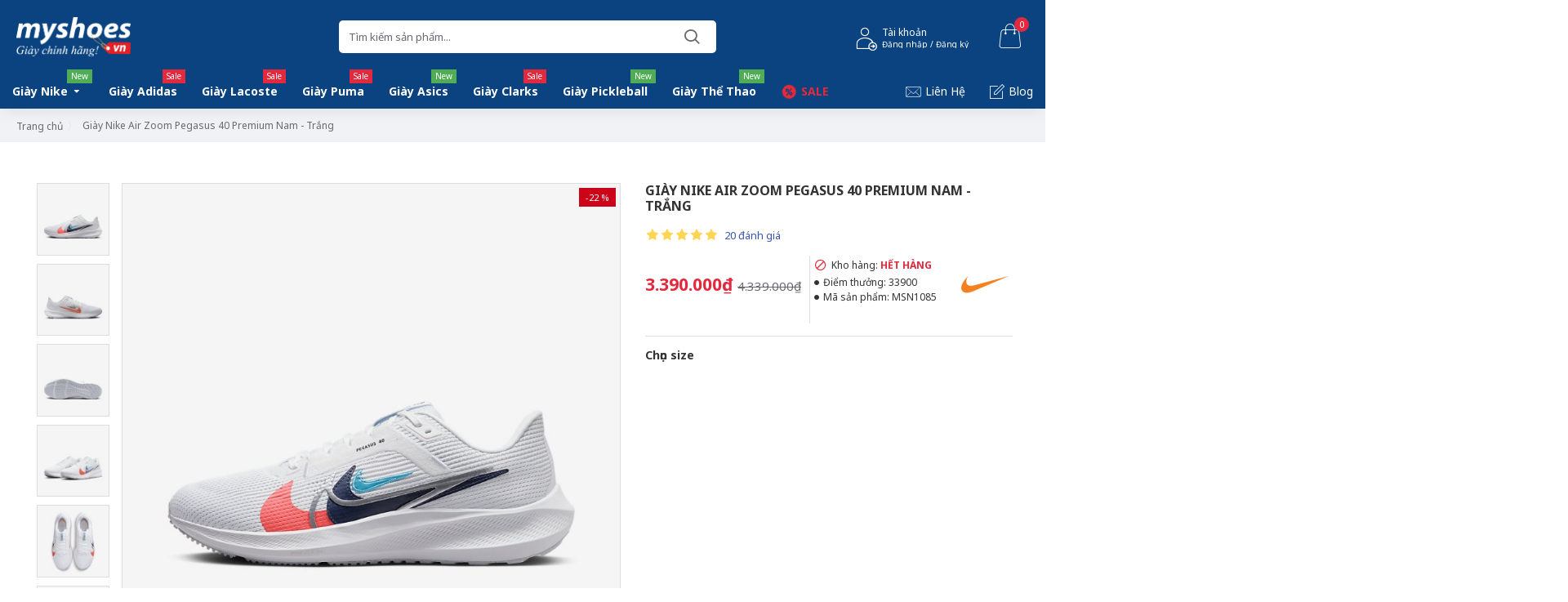

--- FILE ---
content_type: text/html; charset=utf-8
request_url: https://myshoes.vn/index.php?route=product/product/review&product_id=3031
body_size: 735
content:
<table class="table table-striped table-bordered"><tr><td style="width: 80%;">
<strong>
Thuận
<span class="verified-purchase" style="color: #28a745; font-size: 12px; font-weight: 400; margin-left: 8px; vertical-align: middle;">
<i class="fa fa-check-circle" style="color: #28a745; margin-right: 4px; font-size: 14px;"></i> Khách đã mua hàng
</span>
</strong></td><td class="text-right">05/08/2023</td></tr><tr><td colspan="2"><p>Shop đóng gói cẩn thận, gửi đúng hàng, hàng đẹp, sẽ quay lại lần 2rn</p><div class="rating"><div class="rating-stars">
<span class="fa fa-stack"><i class="fa fa-star fa-stack-2x"></i><i class="fa fa-star-o fa-stack-2x"></i></span>                            <span class="fa fa-stack"><i class="fa fa-star fa-stack-2x"></i><i class="fa fa-star-o fa-stack-2x"></i></span>                            <span class="fa fa-stack"><i class="fa fa-star fa-stack-2x"></i><i class="fa fa-star-o fa-stack-2x"></i></span>                            <span class="fa fa-stack"><i class="fa fa-star fa-stack-2x"></i><i class="fa fa-star-o fa-stack-2x"></i></span>                            <span class="fa fa-stack"><i class="fa fa-star fa-stack-2x"></i><i class="fa fa-star-o fa-stack-2x"></i></span></div></div></td></tr></table><table class="table table-striped table-bordered"><tr><td style="width: 80%;">
<strong>
Thành
<span class="verified-purchase" style="color: #28a745; font-size: 12px; font-weight: 400; margin-left: 8px; vertical-align: middle;">
<i class="fa fa-check-circle" style="color: #28a745; margin-right: 4px; font-size: 14px;"></i> Khách đã mua hàng
</span>
</strong></td><td class="text-right">24/07/2023</td></tr><tr><td colspan="2"><p>Giày đẹp, chắc chắn, đi ôm chân lắm. Mua đợt sale nên được giá hời.rn</p><div class="rating"><div class="rating-stars">
<span class="fa fa-stack"><i class="fa fa-star fa-stack-2x"></i><i class="fa fa-star-o fa-stack-2x"></i></span>                            <span class="fa fa-stack"><i class="fa fa-star fa-stack-2x"></i><i class="fa fa-star-o fa-stack-2x"></i></span>                            <span class="fa fa-stack"><i class="fa fa-star fa-stack-2x"></i><i class="fa fa-star-o fa-stack-2x"></i></span>                            <span class="fa fa-stack"><i class="fa fa-star fa-stack-2x"></i><i class="fa fa-star-o fa-stack-2x"></i></span>                            <span class="fa fa-stack"><i class="fa fa-star fa-stack-2x"></i><i class="fa fa-star-o fa-stack-2x"></i></span></div></div></td></tr></table><table class="table table-striped table-bordered"><tr><td style="width: 80%;">
<strong>
Sơn Hoàng
<span class="verified-purchase" style="color: #28a745; font-size: 12px; font-weight: 400; margin-left: 8px; vertical-align: middle;">
<i class="fa fa-check-circle" style="color: #28a745; margin-right: 4px; font-size: 14px;"></i> Khách đã mua hàng
</span>
</strong></td><td class="text-right">26/06/2023</td></tr><tr><td colspan="2"><p>Giày đẹp quá ạ , rất chất lượng, màu sắc y hình, đi vừa chân, chạy nhảy thoải mái nhé, giá siêu tốt , rất ưngrn</p><div class="rating"><div class="rating-stars">
<span class="fa fa-stack"><i class="fa fa-star fa-stack-2x"></i><i class="fa fa-star-o fa-stack-2x"></i></span>                            <span class="fa fa-stack"><i class="fa fa-star fa-stack-2x"></i><i class="fa fa-star-o fa-stack-2x"></i></span>                            <span class="fa fa-stack"><i class="fa fa-star fa-stack-2x"></i><i class="fa fa-star-o fa-stack-2x"></i></span>                            <span class="fa fa-stack"><i class="fa fa-star fa-stack-2x"></i><i class="fa fa-star-o fa-stack-2x"></i></span>                            <span class="fa fa-stack"><i class="fa fa-star fa-stack-2x"></i><i class="fa fa-star-o fa-stack-2x"></i></span></div></div></td></tr></table><table class="table table-striped table-bordered"><tr><td style="width: 80%;">
<strong>
Nguyễn Hải
<span class="verified-purchase" style="color: #28a745; font-size: 12px; font-weight: 400; margin-left: 8px; vertical-align: middle;">
<i class="fa fa-check-circle" style="color: #28a745; margin-right: 4px; font-size: 14px;"></i> Khách đã mua hàng
</span>
</strong></td><td class="text-right">25/06/2023</td></tr><tr><td colspan="2"><p>Mình mua lần đầu giày đi vừa mà  đẹp lắm. Giày đi thoải mái nè. Sẽ tiếp tục ủng hộ shop</p><div class="rating"><div class="rating-stars">
<span class="fa fa-stack"><i class="fa fa-star fa-stack-2x"></i><i class="fa fa-star-o fa-stack-2x"></i></span>                            <span class="fa fa-stack"><i class="fa fa-star fa-stack-2x"></i><i class="fa fa-star-o fa-stack-2x"></i></span>                            <span class="fa fa-stack"><i class="fa fa-star fa-stack-2x"></i><i class="fa fa-star-o fa-stack-2x"></i></span>                            <span class="fa fa-stack"><i class="fa fa-star fa-stack-2x"></i><i class="fa fa-star-o fa-stack-2x"></i></span>                            <span class="fa fa-stack"><i class="fa fa-star fa-stack-2x"></i><i class="fa fa-star-o fa-stack-2x"></i></span></div></div></td></tr></table><table class="table table-striped table-bordered"><tr><td style="width: 80%;">
<strong>
Hữu Trọng
<span class="verified-purchase" style="color: #28a745; font-size: 12px; font-weight: 400; margin-left: 8px; vertical-align: middle;">
<i class="fa fa-check-circle" style="color: #28a745; margin-right: 4px; font-size: 14px;"></i> Khách đã mua hàng
</span>
</strong></td><td class="text-right">17/06/2023</td></tr><tr><td colspan="2"><p>Shop dễ thương. Tư vấn nhiệt tình. Mình mua cho bạn nên sợ chật mà vừa đẹp lắm. Giày đi thoải mái nè. Sẽ tiếp tục ủng hộ shop ????????rn</p><div class="rating"><div class="rating-stars">
<span class="fa fa-stack"><i class="fa fa-star fa-stack-2x"></i><i class="fa fa-star-o fa-stack-2x"></i></span>                            <span class="fa fa-stack"><i class="fa fa-star fa-stack-2x"></i><i class="fa fa-star-o fa-stack-2x"></i></span>                            <span class="fa fa-stack"><i class="fa fa-star fa-stack-2x"></i><i class="fa fa-star-o fa-stack-2x"></i></span>                            <span class="fa fa-stack"><i class="fa fa-star fa-stack-2x"></i><i class="fa fa-star-o fa-stack-2x"></i></span>                            <span class="fa fa-stack"><i class="fa fa-star fa-stack-2x"></i><i class="fa fa-star-o fa-stack-2x"></i></span></div></div></td></tr></table><div class="pagination-results"><div class="text-left"><ul class="pagination"><li class="active"><span>1</span></li><li><a href="https://myshoes.vn/index.php?route=product/product/review&amp;product_id=3031&amp;page=2">2</a></li><li><a href="https://myshoes.vn/index.php?route=product/product/review&amp;product_id=3031&amp;page=3">3</a></li><li><a href="https://myshoes.vn/index.php?route=product/product/review&amp;product_id=3031&amp;page=4">4</a></li><li><a href="https://myshoes.vn/index.php?route=product/product/review&amp;product_id=3031&amp;page=2" class="next">&gt;</a></li><li><a href="https://myshoes.vn/index.php?route=product/product/review&amp;product_id=3031&amp;page=4">&gt;|</a></li></ul></div></div>